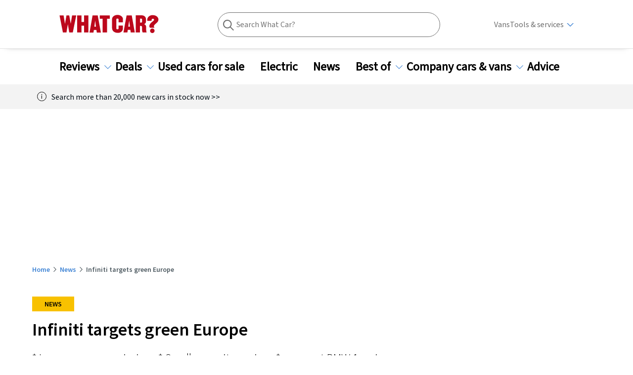

--- FILE ---
content_type: text/css; charset=UTF-8
request_url: https://www.whatcar.com/_next/static/css/883d1da30660dae8.css
body_size: 58521
content:
.SectionHeading_headerContainer__lu8eG{margin-bottom:25px;display:flex}@media screen and (min-width:992px){.SectionHeading_headerContainer__lu8eG{margin-bottom:30px;justify-content:space-between}}.SectionHeading_headingLink__HgoRk{display:flex;justify-content:space-between;align-items:center;font-family:Source Sans Pro,PT Sans,Calibri,Tahoma,Geneva,"sans-serif";font-weight:600}.SectionHeading_headingLink__HgoRk:hover .SectionHeading_headingLinkText__8p6qd{color:#29588f;text-decoration:underline}.SectionHeading_heading__7fDkd{margin:0;font-size:1.25rem;font-family:Source Sans Pro,PT Sans,Calibri,Tahoma,Geneva,"sans-serif";color:var(--black)}@media screen and (min-width:992px){.SectionHeading_heading__7fDkd{font-size:1.5rem}}.SectionHeading_headingLinkText__8p6qd{display:none}@media screen and (min-width:992px){.SectionHeading_headingLinkText__8p6qd{display:block;color:#3f84d5;font-family:Source Sans Pro,PT Sans,Calibri,Tahoma,Geneva,"sans-serif"}}.SectionHeading_headingArrow__qUjyK{fill:#3f84d5}.SectionHeading_textLinkContainer__bH_bI{display:flex;flex:auto}@media screen and (min-width:992px){.SectionHeading_textLinkContainer__bH_bI{flex:inherit}.SectionHeading_noClickOnDesktop__c_G7q{pointer-events:none}}.SectionHeading_headerAT__MYPln{display:flex;align-items:center;width:100%;justify-content:space-between}.CardImage_image__Q8ySf{width:100%}.CardImage_classCardImage__MaPxE{width:100%;position:relative;overflow:hidden}.CardImage_classCardImage__MaPxE img{width:100%}@media screen and (-ms-high-contrast:active),screen and (-ms-high-contrast:none){.CardImage_classCardImage__MaPxE img{min-height:0}}.CardImage_classCardImage__MaPxE.CardImage_extraLarge__kvg3d{width:360px;height:auto}.CardImage_classCardImage__MaPxE.CardImage_large__T5gS_{width:280px}.CardImage_classCardImage__MaPxE.CardImage_medium__haeCd{width:100%}.CardImage_classCardImage__MaPxE.CardImage_small__tLYAp{width:243px}.CardImage_classCardImage__MaPxE .CardImage_label__ajoKg{position:absolute;left:0}.CardImage_classCardImage__MaPxE.CardImage_noBottomLeft__6rRXU label{bottom:0;left:10px}.CardImage_classCardImage__MaPxE.CardImage_noTopLeft__BZM6H label{top:0;left:10px}.CardImage_classCardImage__MaPxE.CardImage_noTopNoLeft__BOw43 label{top:0}.CardImage_classCardImage__MaPxE.CardImage_topLeft__jCwSF label{top:10px;left:15px}.getTargetPriceLabelNew_svg__J5mXG{display:inline-block;margin:0 5px 0 0;width:21px!important;height:21px!important}.getTargetPriceLabelNew_svg__J5mXG svg{padding:0 0 0 2px;width:21px;height:21px;--circle:#000;--symbol:#fff}.getTargetPriceLabelNew_priceLabel__FnwQY:hover{color:#4fb3bf}.getTargetPriceLabelNew_priceLabel__FnwQY:hover svg{--circle:#4fb3bf}.getTargetPriceLabelNew_priceLabel__FnwQY{display:flex;align-items:center;cursor:pointer}@font-face{font-family:Clear Sans;src:url(https://s3-eu-west-1.amazonaws.com/automotive-fonts/clear-sans/ClearSans-Regular.woff2) format("woff2")}@font-face{font-family:Clear Sans Bold;src:url(https://s3-eu-west-1.amazonaws.com/automotive-fonts/clear-sans/ClearSans-Bold.woff2) format("woff2")}.classTagHtmlBold{font-weight:700}.classTagHtmlUnderline{text-decoration:underline}.classTagHtmlItalic{font-style:italic}.classCaption{color:#424242;font-size:.875rem;line-height:1.25rem;font-family:Clear Sans,Tahoma,Geneva,"sans-serif";display:block}.classImage,.classImage img{width:100%;height:100%;display:block}.classSpinner{height:100%;display:flex;align-items:center;justify-content:center}@media screen and (min-width:992px){.BestDeals_classSlot__VfEpi{margin-right:30px}}.BestDeals_card__TpJNp div[class*=CardPrice-classCardPrice-]{min-height:161px;display:flex;flex-direction:column;justify-content:flex-end}.BestDeals_seoCardSpinner__hmG_1{display:flex;justify-content:center;padding:20px 0}.BestDeals_seoCardLinks__dxLAl{display:none}.AlsoConsiderWrapper_articleAlsoConsider__84rnY{margin-bottom:40px}@media screen and (min-width:992px){.AlsoConsiderWrapper_articleAlsoConsider__84rnY{margin-bottom:80px}}.Divider_divider__ReOBi{border:none;background-color:#e0e0e0;height:1px;margin:0 0 20px}@media screen and (min-width:768px){.Divider_divider__ReOBi{margin-bottom:0}}.Divider_divider--red__djkfR{background-color:#d0021b}.Divider_divider--grey__iSsqk{background-color:#e0e0e0}.Divider_divider--darkGrey__trw5D{background-color:#757575}.Divider_divider--green__cV4af{background-color:#00838f}.Divider_divider--sm__E_3Sg{height:2px}.Divider_divider--xs__vtXuW{height:1px}.Divider_divider__vertical___ioK9{flex:1 1;width:1px}.Divider_divider__vertical--xs__33WZE{width:1px}.Divider_divider__vertical--sm__4k0qj{width:2px}.BlockQuote_block__quote__M00HH{font-family:Source Sans Pro,PT Sans,Calibri,Tahoma,Geneva,"sans-serif";margin:30px 30px 0 15px;padding-top:10px;font-weight:300;color:#424242;display:flex;flex-flow:column}@media screen and (min-width:768px){.BlockQuote_block__quote__M00HH{margin:40px 68px 0 24px;padding-top:20px}}.BlockQuote_block__quote__M00HH:before{font-family:Source Sans Pro,PT Sans,Calibri,Tahoma,Geneva,"sans-serif";font-size:90px;color:#424242;content:"“";margin-right:20px;width:15px;position:absolute;line-height:70px}.BlockQuote_block__quote__text__s6nmw{margin-left:45px;font-size:1.25rem;line-height:1.875rem;margin-top:0;margin-bottom:0}@media screen and (min-width:768px){.BlockQuote_block__quote__text__s6nmw{font-size:1.5rem;line-height:2.125rem}}.BlockQuote_block__quote__source__tBT0p{font-family:Source Sans Pro,PT Sans,Calibri,Tahoma,Geneva,"sans-serif";font-size:.875rem;line-height:1.25rem;margin-left:45px;display:flex;clear:both;margin-top:15px;margin-bottom:0}.BlockQuote_block__quote--left__zJ435,.BlockQuote_block__quote--right__QnBEs{float:none}@media screen and (min-width:768px){.BlockQuote_block__quote--left__zJ435,.BlockQuote_block__quote--right__QnBEs{width:50%;margin:58px 0 28px}.BlockQuote_block__quote--left__zJ435+span,.BlockQuote_block__quote--right__QnBEs+span{display:inline-block;width:50%;margin-top:58px}.BlockQuote_block__quote--left__zJ435{float:left;padding-right:40px}.BlockQuote_block__quote--right__QnBEs{float:right;padding-left:40px}}.Video_container__KoGnv{display:flex;justify-content:center;align-items:center;width:100%}.Video_container__KoGnv.Video_responsiveVideo__F8NPt{position:relative;padding:25px 0 56.25%;height:0}.Video_container__KoGnv.Video_responsiveVideo__F8NPt iframe{position:absolute;top:0;left:0;width:100%;height:100%}.DataDisplayWidget_container__fvNxG{width:100%;padding:15px 0}.CopyTextPartner_classIframe__0jy_9 p{margin:0}.BodyText_body__text__image__UHMDd,.BodyText_body__text__video__HWAID{margin:25px 0 0}.BodyText_body__text__caption__86_YT{margin-top:10px}.BodyText_body__text__zOu4T ol,.BodyText_body__text__zOu4T ul{list-style-type:none;font-family:Source Sans Pro,PT Sans,Calibri,Tahoma,Geneva,"sans-serif";font-size:1rem;line-height:.9375rem;padding:0;margin:0}.BodyText_body__text__zOu4T ol li,.BodyText_body__text__zOu4T ul li{display:flex;align-items:center;margin-bottom:8px;margin-top:8px}.BodyText_body__text__zOu4T ol li:before,.BodyText_body__text__zOu4T ul li:before{content:"";display:flex;justify-content:center;align-items:center}.BodyText_body__text__zOu4T ol li strong,.BodyText_body__text__zOu4T ul li strong{font-family:Source Sans Pro,PT Sans,Calibri,Tahoma,Geneva,"sans-serif"}.BodyText_body__text__zOu4T ol li a,.BodyText_body__text__zOu4T ul li a{text-decoration:none;color:#263238}.BodyText_body__text__zOu4T ol li a,.BodyText_body__text__zOu4T ol li p,.BodyText_body__text__zOu4T ul li a,.BodyText_body__text__zOu4T ul li p{margin:0 5px}.BodyText_body__text__zOu4T ul li:before{background-image:url("data:image/svg+xml;charset=utf8,%3C?xml version='1.0' encoding='UTF-8'?%3E%3Csvg viewBox='0 0 24 24' version='1.1' xmlns='http://www.w3.org/2000/svg' xmlns:xlink='http://www.w3.org/1999/xlink'%3E%3C!-- Generator: Sketch 47 (45396) - http://www.bohemiancoding.com/sketch --%3E%3Ctitle%3Eicons/system/basic/arrow-down/black%3C/title%3E%3Cdesc%3ECreated with Sketch.%3C/desc%3E%3Cdefs%3E%3C/defs%3E%3Cg id='Symbols' stroke='none' stroke-width='1' fill='none' fill-rule='evenodd'%3E%3Cg id='icons/system/basic/arrow-down/black'%3E%3Crect id='Container' x='-4.54747351e-13' y='0' width='24' height='24'%3E%3C/rect%3E%3Cpath d='M17.6505969,12 L6,1.0658141e-14 L17.6505969,12 L6,24 L17.6505969,12 Z M17.6505969,12 L18,12.3598817 L17.6505969,12 L18,11.6401183 L17.6505969,12 Z' id='Combined-Shape' stroke='%23263238' stroke-width='2' stroke-linecap='square' transform='translate(12.000000, 12.000000) scale(-1, -1) rotate(-90.000000) translate(-12.000000, -12.000000) '%3E%3C/path%3E%3C/g%3E%3C/g%3E%3C/svg%3E");transform:rotate(-90deg);background-position:50%;width:14px;height:14px;margin-right:5px}.BodyText_body__text__zOu4T ul li a{border-radius:3px;padding:5px 10px}.BodyText_body__text__zOu4T ol{counter-reset:item}.BodyText_body__text__zOu4T ol li{counter-increment:item;color:#757575;margin-top:15px;margin-bottom:15px}.BodyText_body__text__zOu4T ol li a{color:#757575}.BodyText_body__text__zOu4T ol li:before{margin-right:13px;content:counter(item);border:1.5px solid #757575;color:#757575;border-radius:100%;width:32px;height:32px}.Date_date__Y76GL{font-family:Source Sans Pro,PT Sans,Calibri,Tahoma,Geneva,"sans-serif";font-size:.875rem;line-height:1.25rem;font-weight:400;border-left:1px solid #e0e0e0;padding-left:10px}@media screen and (min-width:768px){.Date_date__Y76GL{font-size:.75rem;border-bottom:1px solid var(--medium-light-grey);border-left:none;padding-left:0}}.Date_date--published__NRolW{color:var(--dark-grey);font-size:.875rem}.Date_date--updated__TtjI_{color:var(--medium-dark-grey)}@media screen and (min-width:768px){.Date_date-published-wrapper__YKSLQ{width:160px;margin-top:10px;margin-bottom:10px}}.Date_posted-text__MNEab{display:flex;flex-direction:column;color:var(--medium-dark-grey)}@media screen and (min-width:768px){.Date_posted-text__MNEab{display:flex;flex-direction:column;font-size:.75rem;color:var(--medium-dark-grey)}}.AuthorCard_authorCard__WOnyB{display:flex;justify-content:flex-start;align-items:center;font-family:Source Sans Pro,PT Sans,Calibri,Tahoma,Geneva,"sans-serif";font-size:1rem;line-height:1.25rem}.AuthorCard_authorCard__WOnyB .AuthorCard_authorWrapper___ne2i{display:flex;flex-direction:row;align-items:center}.AuthorCard_authorCard__WOnyB .AuthorCard_authorCardSmall__0dqwX{color:#9e9e9e;font-size:.75rem;line-height:.875rem}.AuthorCard_authorCard__WOnyB .AuthorCard_authorCardName__cDVt2{font-weight:400;color:#373737;line-height:normal}@media screen and (min-width:992px){.AuthorCard_authorCard__WOnyB .AuthorCard_authorCardName__cDVt2{font-size:1rem;width:50%}}.AuthorCard_authorCard__WOnyB .AuthorCard_authorCardMedium__ZdtyW{font-weight:400;text-decoration:none;color:#000a12;font-size:.875rem}.AuthorCard_authorCard__WOnyB img{margin-right:15px;-o-object-fit:cover;object-fit:cover;min-width:48px;min-height:48px;border-radius:50%;height:40px;width:40px}@media screen and (min-width:768px){.AuthorCard_authorCard__WOnyB img{margin-right:5px;height:48px;width:48px}}.ArticleAuthorDate_container__zq8pS{padding:20px 0;display:flex;flex-direction:row;justify-content:space-between;align-items:center;border-bottom:1px solid #e0e0e0}@media screen and (min-width:992px){.ArticleAuthorDate_container__zq8pS{border:none;display:block}}.ArticleAuthorDate_date__KZGZP{line-height:1.25rem}@media screen and (min-width:992px){.ArticleAuthorDate_date__KZGZP{font-size:.75rem}}.Sidebar_sideBarContainer__1uGQM,.Sidebar_sideBarContainer__1uGQM .Sidebar_sideBar__RZKLs{height:100%}.ArticleCard_article__card__Suds4{padding:0;margin-bottom:30px}@media screen and (min-width:992px){.ArticleCard_article__card__Suds4{flex:1 1}}.ArticleCard_article__card__Suds4:first-child{padding-left:10px}.ArticleCard_article__card__Suds4:last-child{padding-right:10px}.ArticleCard_article__card__link__gYR8f{font-family:Source Sans Pro,PT Sans,Calibri,Tahoma,Geneva,"sans-serif";font-weight:600;color:var(--black);font-size:1.5rem}.ArticleCard_article__card__detail__0UMid{display:inline-block}.ArticleCard_article__card__title__hJ4Kx{font-size:1.25rem;color:var(--black)}.ArticleCard_article__card__image__wrapper__dLStc{position:relative}.ArticleCard_article__card__image__label__BJ0vj{position:absolute;top:0;left:0;color:var(--black);background:#f8c100;font-size:.875rem;text-transform:uppercase;padding:10px 20px}.ArticleCard_article__card__image__ifVl6{border-top-right-radius:10px;display:block;margin:20px 0;height:250px}.ArticleCard_article__card__paragraphy__c1oGk{color:#9e9e9e;font-size:1rem;line-height:24px}@media screen and (min-width:992px){.ArticleCard_article__card__Suds4:nth-child(2){margin-left:20px;margin-right:20px}}.HowWeTest_how_we_test__ixR5m{margin-bottom:52px}.HowWeTest_how_we_test__ixR5m h2{text-align:center;font-family:Source Sans Pro,PT Sans,Calibri,Tahoma,Geneva,"sans-serif";margin-bottom:24px}.HowWeTest_how_we_test__ixR5m a{color:var(--primary)}.HowWeTest_how_we_test__ixR5m div[class*=FAQs_FAQContainer]{margin:35px 0}.HowWeTest_test__para__5i62b p{font-size:1.1875rem;font-family:Source Sans Pro,PT Sans,Calibri,Tahoma,Geneva,"sans-serif"}.NewsWidget_container__yr4tg .NewsWidget_link__FUo8G{font-family:Source Sans Pro,PT Sans,Calibri,Tahoma,Geneva,"sans-serif";font-weight:600;color:var(--black);font-size:1.5rem;display:flex;margin-bottom:20px}.NewsWidget_container__yr4tg .NewsWidget_linkArrow__Hfet9{margin-left:5px}.NewsWidget_articleContainer__lc_M4{color:var(--black);width:100%;overflow:hidden;display:inline-flex;margin-bottom:20px}@media screen and (min-width:768px){.NewsWidget_articleContainer__lc_M4{margin-bottom:30px}}.NewsWidget_articleContainer__lc_M4 .NewsWidget_cardImage__PcHLk{height:auto;max-width:140px;text-align:center;margin:0 10px 0 auto;position:relative;overflow:hidden;width:263px}@media screen and (min-width:768px){.NewsWidget_articleContainer__lc_M4 .NewsWidget_cardImage__PcHLk{max-width:160px}}.NewsWidget_articleContainer__lc_M4 .NewsWidget_cardImage__PcHLk img{border-radius:0 8px 0 0;min-height:unset}@media screen and (-ms-high-contrast:active),screen and (-ms-high-contrast:none){.NewsWidget_articleContainer__lc_M4 .NewsWidget_cardImage__PcHLk img{min-height:0}}.NewsWidget_articleContainer__lc_M4 .NewsWidget_cardImage__PcHLk div>div{position:absolute;top:0;left:0;width:unset}.NewsWidget_articleContainer__lc_M4 .NewsWidget_copy__untw_{display:block;text-align:left;width:100%}@media screen and (min-width:768px){.NewsWidget_articleContainer__lc_M4 .NewsWidget_copy__untw_{margin-left:10px}}.NewsWidget_articleContainer__lc_M4 .NewsWidget_copy__untw_ .NewsWidget_title__B3mV6{margin:5px auto 0;font-family:Source Sans Pro,PT Sans,Calibri,Tahoma,Geneva,"sans-serif";font-weight:600;font-size:1rem;line-height:1.25rem}@media screen and (min-width:768px){.NewsWidget_articleContainer__lc_M4 .NewsWidget_copy__untw_ .NewsWidget_title__B3mV6{max-width:none;font-family:Source Sans Pro,PT Sans,Calibri,Tahoma,Geneva,"sans-serif";font-weight:600;font-size:1.25rem;line-height:1.75rem}}.ArticleTemplate_standFirst__KaQMO{margin-top:45px}.ArticleTemplate_classArticle__nwrsK [class^=Breadcrumbs-breadcrumbs]{margin:10px 0 15px}@media screen and (min-width:768px){.ArticleTemplate_classArticle__nwrsK [class^=Breadcrumbs-breadcrumbs]{margin:0 0 30px}}.ArticleTemplate_classArticle__nwrsK [class*=copy__text]{margin:20px 0 0}.ArticleTemplate_classArticle__nwrsK [class*=copy__text] a{color:#3f84d5;border-radius:4px;font-family:Source Sans Pro,PT Sans,Calibri,Tahoma,Geneva,"sans-serif";text-decoration:underline}.ArticleTemplate_classArticle__nwrsK [class*=copy__text] a:hover{font-weight:400;color:#29588f}@media screen and (min-width:768px){.ArticleTemplate_masthead__oY950{min-height:300px}}.FragmentTagLinks_tagsContainer__0QF85{margin:40px 0}.FragmentTagLinks_tagLink__PRO_z{color:#757575;padding:10px;border:1px solid #757575;border-radius:5px;margin:0 10px 10px 0;transition:.3s;display:inline-block}@media screen and (min-width:992px){.FragmentTagLinks_tagLink__PRO_z{padding:8px}}.FragmentTagLinks_tagLink__PRO_z:hover{color:#9e9e9e;border-color:#9e9e9e}.ArticleHero_heroImage__TJXrk{margin:20px auto 0;height:auto}.ArticleHero_heroVideo__GRAOR{width:calc(100% + 40px);margin:0 -20px 20px}@media screen and (min-width:768px){.ArticleHero_heroVideo__GRAOR{width:100%;margin:0 0 20px}}.AwardWinnersContentMultiple_arrowRight___qKVF{border:solid var(--black);border-width:0 2px 2px 0;display:inline-block;padding:3px;transform:rotate(-45deg);height:0;margin-left:7px;margin-top:3px}.AwardWinnersContentMultiple_otherAwardWinners__rQffR{display:flex;flex-direction:column;font-family:Source Sans Pro,PT Sans,Calibri,Tahoma,Geneva,"sans-serif"}@media screen and (min-width:480px){.AwardWinnersContentMultiple_otherAwardWinners__rQffR{flex-direction:row}}.AwardWinnersContentMultiple_otherWinner__gEeLh{border-left:1px solid #e0e0e0;border-right:1px solid #e0e0e0;border-bottom:1px solid #e0e0e0;padding:20px;flex-grow:1}@media screen and (min-width:480px){.AwardWinnersContentMultiple_otherWinner__gEeLh{padding:22px 25px 25px}}.AwardWinnersContentMultiple_otherWinner__gEeLh:first-child{border-radius:0}@media screen and (min-width:480px){.AwardWinnersContentMultiple_otherWinner__gEeLh:first-child{border-radius:0 0 0 5px}}.AwardWinnersContentMultiple_otherWinner__gEeLh:last-child,.AwardWinnersContentMultiple_otherWinner__gEeLh:nth-child(2){border-radius:0 0 5px 5px}@media screen and (min-width:480px){.AwardWinnersContentMultiple_otherWinner__gEeLh:nth-child(2){border-left:none;border-radius:0 0 5px}}.AwardWinnersContentMultiple_otherCategory__fLkPG{color:#6d6d6d;font-size:14px;line-height:1.5rem}.AwardWinnersContentMultiple_otherPriceRange__UWYER{color:var(--black);font-size:18px;font-family:Source Sans Pro,PT Sans,Calibri,Tahoma,Geneva,"sans-serif";font-weight:600;line-height:1.75rem}@media screen and (min-width:480px){.AwardWinnersContentMultiple_otherPriceRange__UWYER{font-size:20px}}.AwardWinnersContentMultiple_otherWinnerName__QkQY6{font-size:20px;font-family:Source Sans Pro,PT Sans,Calibri,Tahoma,Geneva,"sans-serif";line-height:1.5rem;margin-bottom:15px;color:var(--default-awards)}@media screen and (min-width:480px){.AwardWinnersContentMultiple_otherWinnerName__QkQY6{font-size:24px;margin-top:3px}}.AwardWinnersContentMultiple_footer__di_P2{display:flex}.AwardWinnersContentMultiple_otherWinnerImage__eHZBW{flex-grow:1;max-width:83px;margin-right:10px}@media screen and (min-width:768px){.AwardWinnersContentMultiple_otherWinnerImage__eHZBW{max-width:142px}}.AwardWinnersContentMultiple_otherWinnerButton__rKmsx{flex-grow:1;display:flex;justify-content:flex-end;align-items:flex-end}.AwardWinnersContentMultiple_otherWinnerButton__rKmsx .AwardWinnersContentMultiple_button__8_jQZ{display:flex;font-weight:600;border:1px solid #e0e0e0;padding:6px 10px;white-space:nowrap;align-items:center;background-color:var(--white);color:var(--default-awards)}.AwardWinnersContentMultiple_otherWinnerButton__rKmsx .AwardWinnersContentMultiple_button__8_jQZ .AwardWinnersContentMultiple_arrowRight___qKVF{border-color:var(--default-awards)}.AwardWinnersContentMultiple_otherWinnerButton__rKmsx .AwardWinnersContentMultiple_button__8_jQZ:hover{background-color:var(--default-awards);color:var(--white)}.AwardWinnersContentMultiple_otherWinnerButton__rKmsx .AwardWinnersContentMultiple_button__8_jQZ:hover .AwardWinnersContentMultiple_arrowRight___qKVF{border-color:var(--white)}.AwardWinnersContentMultiple_whiteText__6UE42{color:var(--white)}.AwardWinnersContentMultiple_vanAwards__soiTy .AwardWinnersContentMultiple_arrowRight___qKVF{border-color:var(--van-awards)}.AwardWinnersContentMultiple_vanAwards__soiTy .AwardWinnersContentMultiple_otherWinnerName__QkQY6{color:var(--van-awards)}.AwardWinnersContentMultiple_vanAwards__soiTy .AwardWinnersContentMultiple_otherWinnerButton__rKmsx .AwardWinnersContentMultiple_button__8_jQZ{background-color:var(--white);color:var(--van-awards)}.AwardWinnersContentMultiple_vanAwards__soiTy .AwardWinnersContentMultiple_otherWinnerButton__rKmsx .AwardWinnersContentMultiple_button__8_jQZ .AwardWinnersContentMultiple_arrowRight___qKVF{border-color:var(--van-awards)}.AwardWinnersContentMultiple_vanAwards__soiTy .AwardWinnersContentMultiple_otherWinnerButton__rKmsx .AwardWinnersContentMultiple_button__8_jQZ:hover{background-color:var(--van-awards);color:var(--white)}.AwardWinnersContentMultiple_vanAwards__soiTy .AwardWinnersContentMultiple_otherWinnerButton__rKmsx .AwardWinnersContentMultiple_button__8_jQZ:hover .AwardWinnersContentMultiple_arrowRight___qKVF{border-color:var(--white)}.AwardWinnersContentMultiple_usedCarAwards__3M_6I .AwardWinnersContentMultiple_arrowRight___qKVF{border-color:var(--used-car-awards)}.AwardWinnersContentMultiple_usedCarAwards__3M_6I .AwardWinnersContentMultiple_otherWinnerName__QkQY6{color:var(--used-car-awards)}.AwardWinnersContentMultiple_usedCarAwards__3M_6I .AwardWinnersContentMultiple_otherWinnerButton__rKmsx .AwardWinnersContentMultiple_button__8_jQZ{background-color:var(--white);color:var(--used-car-awards)}.AwardWinnersContentMultiple_usedCarAwards__3M_6I .AwardWinnersContentMultiple_otherWinnerButton__rKmsx .AwardWinnersContentMultiple_button__8_jQZ .AwardWinnersContentMultiple_arrowRight___qKVF{border-color:var(--used-car-awards)}.AwardWinnersContentMultiple_usedCarAwards__3M_6I .AwardWinnersContentMultiple_otherWinnerButton__rKmsx .AwardWinnersContentMultiple_button__8_jQZ:hover{background-color:var(--used-car-awards);color:var(--white)}.AwardWinnersContentMultiple_usedCarAwards__3M_6I .AwardWinnersContentMultiple_otherWinnerButton__rKmsx .AwardWinnersContentMultiple_button__8_jQZ:hover .AwardWinnersContentMultiple_arrowRight___qKVF{border-color:var(--white)}.AwardWinnersContentMultiple_newCarAwards__SO_6j .AwardWinnersContentMultiple_arrowRight___qKVF{border-color:var(--new-car-awards)}.AwardWinnersContentMultiple_newCarAwards__SO_6j .AwardWinnersContentMultiple_otherWinnerName__QkQY6{color:var(--new-car-awards)}.AwardWinnersContentMultiple_newCarAwards__SO_6j .AwardWinnersContentMultiple_otherWinnerButton__rKmsx .AwardWinnersContentMultiple_button__8_jQZ{background-color:var(--white);color:var(--new-car-awards)}.AwardWinnersContentMultiple_newCarAwards__SO_6j .AwardWinnersContentMultiple_otherWinnerButton__rKmsx .AwardWinnersContentMultiple_button__8_jQZ .AwardWinnersContentMultiple_arrowRight___qKVF{border-color:var(--new-car-awards)}.AwardWinnersContentMultiple_newCarAwards__SO_6j .AwardWinnersContentMultiple_otherWinnerButton__rKmsx .AwardWinnersContentMultiple_button__8_jQZ:hover{background-color:var(--new-car-awards);color:var(--white)}.AwardWinnersContentMultiple_newCarAwards__SO_6j .AwardWinnersContentMultiple_otherWinnerButton__rKmsx .AwardWinnersContentMultiple_button__8_jQZ:hover .AwardWinnersContentMultiple_arrowRight___qKVF{border-color:var(--white)}.AwardWinnersContentMultiple_electricCarAwards__lrjJX .AwardWinnersContentMultiple_arrowRight___qKVF{border-color:var(--electric-car-awards)}.AwardWinnersContentMultiple_electricCarAwards__lrjJX .AwardWinnersContentMultiple_otherWinnerName__QkQY6{color:var(--electric-car-awards)}.AwardWinnersContentMultiple_electricCarAwards__lrjJX .AwardWinnersContentMultiple_otherWinnerButton__rKmsx .AwardWinnersContentMultiple_button__8_jQZ{background-color:var(--white);color:var(--electric-car-awards)}.AwardWinnersContentMultiple_electricCarAwards__lrjJX .AwardWinnersContentMultiple_otherWinnerButton__rKmsx .AwardWinnersContentMultiple_button__8_jQZ .AwardWinnersContentMultiple_arrowRight___qKVF{border-color:var(--electric-car-awards)}.AwardWinnersContentMultiple_electricCarAwards__lrjJX .AwardWinnersContentMultiple_otherWinnerButton__rKmsx .AwardWinnersContentMultiple_button__8_jQZ:hover{background-color:var(--electric-car-awards);color:var(--white)}.AwardWinnersContentMultiple_electricCarAwards__lrjJX .AwardWinnersContentMultiple_otherWinnerButton__rKmsx .AwardWinnersContentMultiple_button__8_jQZ:hover .AwardWinnersContentMultiple_arrowRight___qKVF{border-color:var(--white)}.AwardWinnersContentSingle_arrowRight__2_ve7{border:solid var(--black);border-width:0 2px 2px 0;display:inline-block;padding:3px;transform:rotate(-45deg);height:0;margin-left:7px;margin-top:3px}.AwardWinnersContentSingle_otherAwardWinners__h5DXw{display:flex;flex-direction:column;font-family:Source Sans Pro,PT Sans,Calibri,Tahoma,Geneva,"sans-serif"}@media screen and (min-width:480px){.AwardWinnersContentSingle_otherAwardWinners__h5DXw{flex-direction:row}}.AwardWinnersContentSingle_otherWinner__Teles{border-left:1px solid #e0e0e0;border-right:1px solid #e0e0e0;border-bottom:1px solid #e0e0e0;padding:20px;flex-grow:1}@media screen and (min-width:480px){.AwardWinnersContentSingle_otherWinner__Teles{padding:22px 25px 25px}}.AwardWinnersContentSingle_otherWinner__Teles:first-child{border-radius:0}@media screen and (min-width:480px){.AwardWinnersContentSingle_otherWinner__Teles:first-child{border-radius:0 0 0 5px}}.AwardWinnersContentSingle_otherWinner__Teles:last-child,.AwardWinnersContentSingle_otherWinner__Teles:nth-child(2){border-radius:0 0 5px 5px}@media screen and (min-width:480px){.AwardWinnersContentSingle_otherWinner__Teles:nth-child(2){border-left:none;border-radius:0 0 5px}}.AwardWinnersContentSingle_otherCategory__HzWO2{color:#6d6d6d;font-size:14px;line-height:1.5rem}.AwardWinnersContentSingle_otherPriceRange__qrM4W{color:var(--black);font-size:18px;font-family:Source Sans Pro,PT Sans,Calibri,Tahoma,Geneva,"sans-serif";font-weight:600;line-height:1.75rem}@media screen and (min-width:480px){.AwardWinnersContentSingle_otherPriceRange__qrM4W{font-size:20px}}.AwardWinnersContentSingle_otherWinnerName__ylPw4{font-size:20px;font-family:Source Sans Pro,PT Sans,Calibri,Tahoma,Geneva,"sans-serif";line-height:1.5rem;margin-bottom:15px;color:var(--default-awards)}@media screen and (min-width:480px){.AwardWinnersContentSingle_otherWinnerName__ylPw4{font-size:24px;margin-top:3px}}.AwardWinnersContentSingle_footer__mqSnA{display:flex}.AwardWinnersContentSingle_otherWinnerImage__Jm82y{flex-grow:1;max-width:83px;margin-right:10px}@media screen and (min-width:768px){.AwardWinnersContentSingle_otherWinnerImage__Jm82y{max-width:142px}}.AwardWinnersContentSingle_otherWinnerButton__qvPYA{flex-grow:1;display:flex;justify-content:flex-end;align-items:flex-end}.AwardWinnersContentSingle_otherWinnerButton__qvPYA .AwardWinnersContentSingle_button__Ojhnq{display:flex;font-weight:600;border:1px solid #e0e0e0;padding:6px 10px;white-space:nowrap;align-items:center}.AwardWinnersContentSingle_whiteText__G_Vqg{color:var(--white)}.AwardWinnersContentSingle_runnerUp__sWAsg .AwardWinnersContentSingle_singleAwardWrapper__VEt6o{background-color:var(--default-awards);border-color:var(--default-awards)}.AwardWinnersContentSingle_runnerUp__sWAsg .AwardWinnersContentSingle_button__Ojhnq{background-color:var(--white);color:var(--default-awards)}.AwardWinnersContentSingle_runnerUp__sWAsg .AwardWinnersContentSingle_button__Ojhnq .AwardWinnersContentSingle_arrowRight__2_ve7{border-color:var(--default-awards)}.AwardWinnersContentSingle_runnerUp__sWAsg .AwardWinnersContentSingle_button__Ojhnq:hover{background-color:var(--default-awards);color:var(--white)}.AwardWinnersContentSingle_runnerUp__sWAsg .AwardWinnersContentSingle_button__Ojhnq:hover .AwardWinnersContentSingle_arrowRight__2_ve7{border-color:var(--white)}.AwardWinnersContentSingle_runnerUp__sWAsg .AwardWinnersContentSingle_singleAward__57VXf .AwardWinnersContentSingle_image__KNzrg{order:2;width:50%}@media screen and (min-width:768px){.AwardWinnersContentSingle_runnerUp__sWAsg .AwardWinnersContentSingle_singleAward__57VXf .AwardWinnersContentSingle_image__KNzrg{order:0;width:auto}}.AwardWinnersContentSingle_runnerUp__sWAsg .AwardWinnersContentSingle_singleAward__57VXf .AwardWinnersContentSingle_otherCategory__HzWO2,.AwardWinnersContentSingle_runnerUp__sWAsg .AwardWinnersContentSingle_singleAward__57VXf .AwardWinnersContentSingle_otherPriceRange__qrM4W,.AwardWinnersContentSingle_runnerUp__sWAsg .AwardWinnersContentSingle_singleAward__57VXf .AwardWinnersContentSingle_otherWinnerName__ylPw4{color:var(--white)}.AwardWinnersContentSingle_runnerUp__sWAsg .AwardWinnersContentSingle_singleAward__57VXf .AwardWinnersContentSingle_otherWinnerButton__qvPYA{order:3;margin-top:-31px}@media screen and (min-width:768px){.AwardWinnersContentSingle_runnerUp__sWAsg .AwardWinnersContentSingle_singleAward__57VXf .AwardWinnersContentSingle_otherWinnerButton__qvPYA{order:0;margin-top:0}}.AwardWinnersContentSingle_singleAwardWrapper__VEt6o:first-child{border-radius:0 0 5px 5px;padding-top:15px}@media screen and (min-width:768px){.AwardWinnersContentSingle_singleAwardWrapper__VEt6o:first-child{padding-top:25px}}.AwardWinnersContentSingle_singleAwardWrapper__VEt6o:first-child .AwardWinnersContentSingle_singleAward__57VXf{display:flex;flex-direction:column;flex-grow:1}@media screen and (min-width:768px){.AwardWinnersContentSingle_singleAwardWrapper__VEt6o:first-child .AwardWinnersContentSingle_singleAward__57VXf{flex-direction:row}}.AwardWinnersContentSingle_singleAwardWrapper__VEt6o:first-child .AwardWinnersContentSingle_singleAward__57VXf .AwardWinnersContentSingle_otherWinnerButton__qvPYA{align-items:center}.AwardWinnersContentSingle_singleAwardWrapper__VEt6o:first-child .AwardWinnersContentSingle_singleAward__57VXf .AwardWinnersContentSingle_otherCategory__HzWO2{margin-top:5px}.AwardWinnersContentSingle_singleAwardWrapper__VEt6o:first-child .AwardWinnersContentSingle_singleAward__57VXf .AwardWinnersContentSingle_otherWinnerImage__Jm82y{margin-right:30px}.AwardWinnersContentSingle_vanAwards__qB46M .AwardWinnersContentSingle_arrowRight__2_ve7{border-color:var(--van-awards)}.AwardWinnersContentSingle_vanAwards__qB46M .AwardWinnersContentSingle_otherWinnerName__ylPw4{color:var(--van-awards)}.AwardWinnersContentSingle_vanAwards__qB46M .AwardWinnersContentSingle_otherWinnerButton__qvPYA .AwardWinnersContentSingle_button__Ojhnq{background-color:var(--white);color:var(--van-awards)}.AwardWinnersContentSingle_vanAwards__qB46M .AwardWinnersContentSingle_otherWinnerButton__qvPYA .AwardWinnersContentSingle_button__Ojhnq:hover{background-color:var(--van-awards);color:var(--white)}.AwardWinnersContentSingle_vanAwards__qB46M .AwardWinnersContentSingle_otherWinnerButton__qvPYA .AwardWinnersContentSingle_button__Ojhnq:hover .AwardWinnersContentSingle_arrowRight__2_ve7{border-color:var(--white)}.AwardWinnersContentSingle_vanAwards__qB46M .AwardWinnersContentSingle_runnerUp__sWAsg{background-color:var(--van-awards);border-color:var(--van-awards)}.AwardWinnersContentSingle_vanAwards__qB46M .AwardWinnersContentSingle_runnerUp__sWAsg .AwardWinnersContentSingle_otherWinnerName__ylPw4{color:var(--white)}.AwardWinnersContentSingle_vanAwards__qB46M .AwardWinnersContentSingle_runnerUp__sWAsg .AwardWinnersContentSingle_arrowRight__2_ve7{border-color:var(--van-awards)}.AwardWinnersContentSingle_usedCarAwards__a6qli .AwardWinnersContentSingle_arrowRight__2_ve7{border-color:var(--used-car-awards)}.AwardWinnersContentSingle_usedCarAwards__a6qli .AwardWinnersContentSingle_otherWinnerName__ylPw4{color:var(--used-car-awards)}.AwardWinnersContentSingle_usedCarAwards__a6qli .AwardWinnersContentSingle_otherWinnerButton__qvPYA .AwardWinnersContentSingle_button__Ojhnq{background-color:var(--white);color:var(--used-car-awards)}.AwardWinnersContentSingle_usedCarAwards__a6qli .AwardWinnersContentSingle_otherWinnerButton__qvPYA .AwardWinnersContentSingle_button__Ojhnq:hover{background-color:var(--used-car-awards);color:var(--white)}.AwardWinnersContentSingle_usedCarAwards__a6qli .AwardWinnersContentSingle_otherWinnerButton__qvPYA .AwardWinnersContentSingle_button__Ojhnq:hover .AwardWinnersContentSingle_arrowRight__2_ve7{border-color:var(--white)}.AwardWinnersContentSingle_usedCarAwards__a6qli .AwardWinnersContentSingle_runnerUp__sWAsg{background-color:var(--used-car-awards);border-color:var(--used-car-awards)}.AwardWinnersContentSingle_usedCarAwards__a6qli .AwardWinnersContentSingle_runnerUp__sWAsg .AwardWinnersContentSingle_otherWinnerName__ylPw4{color:var(--white)}.AwardWinnersContentSingle_usedCarAwards__a6qli .AwardWinnersContentSingle_runnerUp__sWAsg .AwardWinnersContentSingle_arrowRight__2_ve7{border-color:var(--used-car-awards)}.AwardWinnersContentSingle_newCarAwards__9Devr .AwardWinnersContentSingle_arrowRight__2_ve7{border-color:var(--new-car-awards)}.AwardWinnersContentSingle_newCarAwards__9Devr .AwardWinnersContentSingle_otherWinnerName__ylPw4{color:var(--new-car-awards)}.AwardWinnersContentSingle_newCarAwards__9Devr .AwardWinnersContentSingle_otherWinnerButton__qvPYA .AwardWinnersContentSingle_button__Ojhnq{background-color:var(--white);color:var(--new-car-awards)}.AwardWinnersContentSingle_newCarAwards__9Devr .AwardWinnersContentSingle_otherWinnerButton__qvPYA .AwardWinnersContentSingle_button__Ojhnq:hover{background-color:var(--new-car-awards);color:var(--white)}.AwardWinnersContentSingle_newCarAwards__9Devr .AwardWinnersContentSingle_otherWinnerButton__qvPYA .AwardWinnersContentSingle_button__Ojhnq:hover .AwardWinnersContentSingle_arrowRight__2_ve7{border-color:var(--white)}.AwardWinnersContentSingle_newCarAwards__9Devr .AwardWinnersContentSingle_runnerUp__sWAsg{background-color:var(--new-car-awards);border-color:var(--new-car-awards)}.AwardWinnersContentSingle_newCarAwards__9Devr .AwardWinnersContentSingle_runnerUp__sWAsg .AwardWinnersContentSingle_otherWinnerName__ylPw4{color:var(--white)}.AwardWinnersContentSingle_newCarAwards__9Devr .AwardWinnersContentSingle_runnerUp__sWAsg .AwardWinnersContentSingle_arrowRight__2_ve7{border-color:var(--new-car-awards)}.AwardWinnersContentSingle_electricCarAwards__0tn9w .AwardWinnersContentSingle_arrowRight__2_ve7{border-color:var(--electric-car-awards)}.AwardWinnersContentSingle_electricCarAwards__0tn9w .AwardWinnersContentSingle_otherWinnerName__ylPw4{color:var(--electric-car-awards)}.AwardWinnersContentSingle_electricCarAwards__0tn9w .AwardWinnersContentSingle_otherWinnerButton__qvPYA .AwardWinnersContentSingle_button__Ojhnq{background-color:var(--white);color:var(--electric-car-awards)}.AwardWinnersContentSingle_electricCarAwards__0tn9w .AwardWinnersContentSingle_otherWinnerButton__qvPYA .AwardWinnersContentSingle_button__Ojhnq:hover{background-color:var(--electric-car-awards);color:var(--white)}.AwardWinnersContentSingle_electricCarAwards__0tn9w .AwardWinnersContentSingle_otherWinnerButton__qvPYA .AwardWinnersContentSingle_button__Ojhnq:hover .AwardWinnersContentSingle_arrowRight__2_ve7{border-color:var(--white)}.AwardWinnersContentSingle_electricCarAwards__0tn9w .AwardWinnersContentSingle_runnerUp__sWAsg{background-color:var(--electric-car-awards);border-color:var(--electric-car-awards)}.AwardWinnersContentSingle_electricCarAwards__0tn9w .AwardWinnersContentSingle_runnerUp__sWAsg .AwardWinnersContentSingle_otherWinnerName__ylPw4{color:var(--white)}.AwardWinnersContentSingle_electricCarAwards__0tn9w .AwardWinnersContentSingle_runnerUp__sWAsg .AwardWinnersContentSingle_arrowRight__2_ve7{border-color:var(--electric-car-awards)}.ArticleAwardsHero_wrapper__CSMws{position:relative;margin:20px auto}.ArticleAwardsHero_wrapper__CSMws~hr{display:none}.ArticleAwardsHero_arrowRight__T95S3{border:solid var(--default-awards);border-width:0 2px 2px 0;display:inline-block;padding:3px;transform:rotate(-45deg);height:0;margin-left:7px;margin-top:3px}.ArticleAwardsHero_awardWinner__wC3GD{border-radius:5px 5px 0 0;background-color:var(--default-awards);color:var(--white);padding:20px 20px 10px}@media screen and (min-width:768px){.ArticleAwardsHero_awardWinner__wC3GD{padding:23px 30px 20px}}.ArticleAwardsHero_runnerUp__vrLy0 .ArticleAwardsHero_awardWinner__wC3GD{background-color:var(--light-grey);color:var(--black)}.ArticleAwardsHero_sponsorLogo__mjQKx{position:absolute;top:0;right:0;z-index:2}@media screen and (min-width:768px){.ArticleAwardsHero_sponsorLogo__mjQKx{top:20px;right:20px}}.ArticleAwardsHero_sponsorLogoWrapper__Z_94L{position:relative;display:flex;margin-top:20px}@media screen and (min-width:768px){.ArticleAwardsHero_sponsorLogoWrapper__Z_94L{margin-top:0;position:static}}.ArticleAwardsHero_sponsorLogoWrapper__Z_94L .ArticleAwardsHero_name__pz0Y_,.ArticleAwardsHero_sponsorLogoWrapper__Z_94L .ArticleAwardsHero_sponsorLogo__mjQKx{flex-grow:1}.ArticleAwardsHero_sponsorLogo__mjQKx img{width:90px;float:right}@media screen and (min-width:768px){.ArticleAwardsHero_sponsorLogo__mjQKx img{width:140px;float:none}}.ArticleAwardsHero_category__Q2yKU,.ArticleAwardsHero_priceRange__WTkJs{font-family:Source Sans Pro,PT Sans,Calibri,Tahoma,Geneva,"sans-serif";font-size:1.125rem;line-height:1.5rem;font-weight:400;max-width:100%}@media screen and (min-width:768px){.ArticleAwardsHero_category__Q2yKU,.ArticleAwardsHero_priceRange__WTkJs{max-width:530px;font-size:1.5rem;line-height:2rem}}@media screen and (min-width:992px){.ArticleAwardsHero_category__Q2yKU,.ArticleAwardsHero_priceRange__WTkJs{max-width:330px}}@media screen and (min-width:1200px){.ArticleAwardsHero_category__Q2yKU,.ArticleAwardsHero_priceRange__WTkJs{max-width:530px}}.ArticleAwardsHero_winnerTitle__AWpbB{margin:0;font-family:Source Sans Pro,PT Sans,Calibri,Tahoma,Geneva,"sans-serif";font-size:1.75rem;line-height:2.125rem;max-width:100%}@media screen and (min-width:768px){.ArticleAwardsHero_winnerTitle__AWpbB{max-width:530px;font-size:2rem}}@media screen and (min-width:992px){.ArticleAwardsHero_winnerTitle__AWpbB{max-width:330px}}@media screen and (min-width:1200px){.ArticleAwardsHero_winnerTitle__AWpbB{max-width:530px;min-height:35px}}.ArticleAwardsHero_button__PaA0v{background-color:var(--white)}.ArticleAwardsHero_headerButtons__bGL_u,.ArticleAwardsHero_imageButtons__yKFGg{position:relative}.ArticleAwardsHero_headerButtons__bGL_u .ArticleAwardsHero_buttons__av31B,.ArticleAwardsHero_imageButtons__yKFGg .ArticleAwardsHero_buttons__av31B{max-width:140px}@media screen and (min-width:768px){.ArticleAwardsHero_headerButtons__bGL_u .ArticleAwardsHero_buttons__av31B,.ArticleAwardsHero_imageButtons__yKFGg .ArticleAwardsHero_buttons__av31B{position:absolute;display:flex;top:20px;left:30px;max-width:none}}.ArticleAwardsHero_headerButtons__bGL_u .ArticleAwardsHero_buttons__av31B .ArticleAwardsHero_button__PaA0v,.ArticleAwardsHero_imageButtons__yKFGg .ArticleAwardsHero_buttons__av31B .ArticleAwardsHero_button__PaA0v{align-items:center;color:var(--default-awards);background-color:var(--white);margin-right:15px;margin-bottom:10px;padding:5px 10px;font-size:1rem;font-weight:400;border:1px solid #e0e0e0}.ArticleAwardsHero_headerButtons__bGL_u .ArticleAwardsHero_buttons__av31B .ArticleAwardsHero_button__PaA0v:hover,.ArticleAwardsHero_imageButtons__yKFGg .ArticleAwardsHero_buttons__av31B .ArticleAwardsHero_button__PaA0v:hover{color:var(--white);background-color:var(--default-awards)}.ArticleAwardsHero_headerButtons__bGL_u .ArticleAwardsHero_buttons__av31B .ArticleAwardsHero_button__PaA0v:hover .ArticleAwardsHero_arrowRight__T95S3,.ArticleAwardsHero_imageButtons__yKFGg .ArticleAwardsHero_buttons__av31B .ArticleAwardsHero_button__PaA0v:hover .ArticleAwardsHero_arrowRight__T95S3{border-color:var(--white)}@media screen and (min-width:768px){.ArticleAwardsHero_headerButtons__bGL_u .ArticleAwardsHero_buttons__av31B .ArticleAwardsHero_button__PaA0v,.ArticleAwardsHero_imageButtons__yKFGg .ArticleAwardsHero_buttons__av31B .ArticleAwardsHero_button__PaA0v{border:none;display:flex;margin-bottom:0;padding:10px 13px}}.ArticleAwardsHero_headerButtons__bGL_u .ArticleAwardsHero_buttons__av31B .ArticleAwardsHero_button__PaA0v .ArticleAwardsHero_icon__5lQxA,.ArticleAwardsHero_imageButtons__yKFGg .ArticleAwardsHero_buttons__av31B .ArticleAwardsHero_button__PaA0v .ArticleAwardsHero_icon__5lQxA{margin-right:0}.ArticleAwardsHero_headerButtons__bGL_u .ArticleAwardsHero_buttons__av31B .ArticleAwardsHero_button__PaA0v .ArticleAwardsHero_icon__5lQxA svg,.ArticleAwardsHero_imageButtons__yKFGg .ArticleAwardsHero_buttons__av31B .ArticleAwardsHero_button__PaA0v .ArticleAwardsHero_icon__5lQxA svg{width:12px;fill:var(--default-awards)}.ArticleAwardsHero_headerButtons__bGL_u .ArticleAwardsHero_videoButton__8NO79,.ArticleAwardsHero_imageButtons__yKFGg .ArticleAwardsHero_videoButton__8NO79{position:absolute;bottom:10px;right:10px;background-color:var(--default-awards);border-radius:5px}.ArticleAwardsHero_headerButtons__bGL_u .ArticleAwardsHero_videoButton__8NO79 .ArticleAwardsHero_button__PaA0v,.ArticleAwardsHero_imageButtons__yKFGg .ArticleAwardsHero_videoButton__8NO79 .ArticleAwardsHero_button__PaA0v{display:flex;border:none;align-items:center}.ArticleAwardsHero_headerButtons__bGL_u .ArticleAwardsHero_videoButton__8NO79 .ArticleAwardsHero_button__PaA0v:focus,.ArticleAwardsHero_imageButtons__yKFGg .ArticleAwardsHero_videoButton__8NO79 .ArticleAwardsHero_button__PaA0v:focus{outline:none}.ArticleAwardsHero_headerButtons__bGL_u .ArticleAwardsHero_videoButton__8NO79 .ArticleAwardsHero_button__PaA0v div,.ArticleAwardsHero_imageButtons__yKFGg .ArticleAwardsHero_videoButton__8NO79 .ArticleAwardsHero_button__PaA0v div{white-space:nowrap}.ArticleAwardsHero_headerButtons__bGL_u .ArticleAwardsHero_videoButton__8NO79 .ArticleAwardsHero_button__PaA0v span:first-child,.ArticleAwardsHero_imageButtons__yKFGg .ArticleAwardsHero_videoButton__8NO79 .ArticleAwardsHero_button__PaA0v span:first-child{border-radius:50%;margin-right:5px}@media screen and (min-width:480px){.ArticleAwardsHero_headerButtons__bGL_u .ArticleAwardsHero_videoButton__8NO79 .ArticleAwardsHero_button__PaA0v span:first-child,.ArticleAwardsHero_imageButtons__yKFGg .ArticleAwardsHero_videoButton__8NO79 .ArticleAwardsHero_button__PaA0v span:first-child{margin-right:5px}}.ArticleAwardsHero_headerButtons__bGL_u .ArticleAwardsHero_videoButton__8NO79 .ArticleAwardsHero_button__PaA0v span:first-child>div,.ArticleAwardsHero_imageButtons__yKFGg .ArticleAwardsHero_videoButton__8NO79 .ArticleAwardsHero_button__PaA0v span:first-child>div{width:14px;height:15px;margin:1px 0}@media screen and (min-width:480px){.ArticleAwardsHero_headerButtons__bGL_u .ArticleAwardsHero_videoButton__8NO79 .ArticleAwardsHero_button__PaA0v span:first-child>div,.ArticleAwardsHero_imageButtons__yKFGg .ArticleAwardsHero_videoButton__8NO79 .ArticleAwardsHero_button__PaA0v span:first-child>div{width:24px;height:26px;margin:4px 0 2px}}.ArticleAwardsHero_headerButtons__bGL_u .ArticleAwardsHero_videoButton__8NO79 .ArticleAwardsHero_button__PaA0v span:last-child,.ArticleAwardsHero_imageButtons__yKFGg .ArticleAwardsHero_videoButton__8NO79 .ArticleAwardsHero_button__PaA0v span:last-child{text-align:right;white-space:nowrap;text-transform:capitalize;font-size:1rem;font-weight:400}.ArticleAwardsHero_headerButtons__bGL_u .ArticleAwardsHero_videoButton__8NO79 .ArticleAwardsHero_icon__5lQxA svg,.ArticleAwardsHero_imageButtons__yKFGg .ArticleAwardsHero_videoButton__8NO79 .ArticleAwardsHero_icon__5lQxA svg{fill:var(--white)}.ArticleAwardsHero_headerButtons__bGL_u .ArticleAwardsHero_videoButton__8NO79:hover,.ArticleAwardsHero_imageButtons__yKFGg .ArticleAwardsHero_videoButton__8NO79:hover{background-color:var(--white)}.ArticleAwardsHero_headerButtons__bGL_u .ArticleAwardsHero_videoButton__8NO79:hover .ArticleAwardsHero_button__PaA0v,.ArticleAwardsHero_imageButtons__yKFGg .ArticleAwardsHero_videoButton__8NO79:hover .ArticleAwardsHero_button__PaA0v{color:var(--default-awards)}.ArticleAwardsHero_headerButtons__bGL_u .ArticleAwardsHero_videoButton__8NO79:hover .ArticleAwardsHero_button__PaA0v svg,.ArticleAwardsHero_imageButtons__yKFGg .ArticleAwardsHero_videoButton__8NO79:hover .ArticleAwardsHero_button__PaA0v svg{fill:var(--default-awards)}.ArticleAwardsHero_vanAwards__q5xQN .ArticleAwardsHero_arrowRight__T95S3{border-color:var(--van-awards)}.ArticleAwardsHero_vanAwards__q5xQN .ArticleAwardsHero_awardWinner__wC3GD{background-color:var(--van-awards);color:var(--white)}.ArticleAwardsHero_vanAwards__q5xQN .ArticleAwardsHero_runnerUp__vrLy0 .ArticleAwardsHero_awardWinner__wC3GD{background-color:var(--light-grey);color:var(--black)}.ArticleAwardsHero_vanAwards__q5xQN .ArticleAwardsHero_buttons__av31B .ArticleAwardsHero_button__PaA0v{color:var(--van-awards)}.ArticleAwardsHero_vanAwards__q5xQN .ArticleAwardsHero_buttons__av31B .ArticleAwardsHero_button__PaA0v:hover{background-color:var(--van-awards);color:var(--white)}.ArticleAwardsHero_vanAwards__q5xQN .ArticleAwardsHero_buttons__av31B .ArticleAwardsHero_button__PaA0v:hover .ArticleAwardsHero_arrowRight__T95S3{border-color:var(--white)}.ArticleAwardsHero_vanAwards__q5xQN .ArticleAwardsHero_videoButton__8NO79{background-color:var(--van-awards)}.ArticleAwardsHero_vanAwards__q5xQN .ArticleAwardsHero_videoButton__8NO79:hover{background-color:var(--white)}.ArticleAwardsHero_vanAwards__q5xQN .ArticleAwardsHero_videoButton__8NO79:hover .ArticleAwardsHero_button__PaA0v{color:var(--van-awards)}.ArticleAwardsHero_vanAwards__q5xQN .ArticleAwardsHero_videoButton__8NO79:hover .ArticleAwardsHero_button__PaA0v svg{fill:var(--van-awards)}.ArticleAwardsHero_usedCarAwards__DtVVs .ArticleAwardsHero_arrowRight__T95S3{border-color:var(--used-car-awards)}.ArticleAwardsHero_usedCarAwards__DtVVs .ArticleAwardsHero_awardWinner__wC3GD{background-color:var(--used-car-awards);color:var(--white)}.ArticleAwardsHero_usedCarAwards__DtVVs .ArticleAwardsHero_runnerUp__vrLy0 .ArticleAwardsHero_awardWinner__wC3GD{background-color:var(--light-grey);color:var(--black)}.ArticleAwardsHero_usedCarAwards__DtVVs .ArticleAwardsHero_buttons__av31B .ArticleAwardsHero_button__PaA0v{color:var(--used-car-awards)}.ArticleAwardsHero_usedCarAwards__DtVVs .ArticleAwardsHero_buttons__av31B .ArticleAwardsHero_button__PaA0v:hover{background-color:var(--used-car-awards);color:var(--white)}.ArticleAwardsHero_usedCarAwards__DtVVs .ArticleAwardsHero_buttons__av31B .ArticleAwardsHero_button__PaA0v:hover .ArticleAwardsHero_arrowRight__T95S3{border-color:var(--white)}.ArticleAwardsHero_usedCarAwards__DtVVs .ArticleAwardsHero_videoButton__8NO79{background-color:var(--used-car-awards)}.ArticleAwardsHero_usedCarAwards__DtVVs .ArticleAwardsHero_videoButton__8NO79:hover{background-color:var(--white)}.ArticleAwardsHero_usedCarAwards__DtVVs .ArticleAwardsHero_videoButton__8NO79:hover .ArticleAwardsHero_button__PaA0v{color:var(--used-car-awards)}.ArticleAwardsHero_usedCarAwards__DtVVs .ArticleAwardsHero_videoButton__8NO79:hover .ArticleAwardsHero_button__PaA0v svg{fill:var(--used-car-awards)}.ArticleAwardsHero_newCarAwards__08TKw .ArticleAwardsHero_arrowRight__T95S3{border-color:var(--new-car-awards)}.ArticleAwardsHero_newCarAwards__08TKw .ArticleAwardsHero_awardWinner__wC3GD{background-color:var(--new-car-awards);color:var(--white)}.ArticleAwardsHero_newCarAwards__08TKw .ArticleAwardsHero_runnerUp__vrLy0 .ArticleAwardsHero_awardWinner__wC3GD{background-color:var(--light-grey);color:var(--black)}.ArticleAwardsHero_newCarAwards__08TKw .ArticleAwardsHero_buttons__av31B .ArticleAwardsHero_button__PaA0v{color:var(--new-car-awards)}.ArticleAwardsHero_newCarAwards__08TKw .ArticleAwardsHero_buttons__av31B .ArticleAwardsHero_button__PaA0v:hover{background-color:var(--new-car-awards);color:var(--white)}.ArticleAwardsHero_newCarAwards__08TKw .ArticleAwardsHero_buttons__av31B .ArticleAwardsHero_button__PaA0v:hover .ArticleAwardsHero_arrowRight__T95S3{border-color:var(--white)}.ArticleAwardsHero_newCarAwards__08TKw .ArticleAwardsHero_videoButton__8NO79{background-color:var(--new-car-awards)}.ArticleAwardsHero_newCarAwards__08TKw .ArticleAwardsHero_videoButton__8NO79:hover{background-color:var(--white)}.ArticleAwardsHero_newCarAwards__08TKw .ArticleAwardsHero_videoButton__8NO79:hover .ArticleAwardsHero_button__PaA0v{color:var(--new-car-awards)}.ArticleAwardsHero_newCarAwards__08TKw .ArticleAwardsHero_videoButton__8NO79:hover .ArticleAwardsHero_button__PaA0v svg{fill:var(--new-car-awards)}.ArticleAwardsHero_electricCarAwards__7eocu .ArticleAwardsHero_arrowRight__T95S3{border-color:var(--electric-car-awards)}.ArticleAwardsHero_electricCarAwards__7eocu .ArticleAwardsHero_awardWinner__wC3GD{background-color:var(--electric-car-awards);color:var(--white)}.ArticleAwardsHero_electricCarAwards__7eocu .ArticleAwardsHero_runnerUp__vrLy0 .ArticleAwardsHero_awardWinner__wC3GD{background-color:var(--light-grey);color:var(--black)}.ArticleAwardsHero_electricCarAwards__7eocu .ArticleAwardsHero_buttons__av31B .ArticleAwardsHero_button__PaA0v{color:var(--electric-car-awards)}.ArticleAwardsHero_electricCarAwards__7eocu .ArticleAwardsHero_buttons__av31B .ArticleAwardsHero_button__PaA0v:hover{background-color:var(--electric-car-awards);color:var(--white)}.ArticleAwardsHero_electricCarAwards__7eocu .ArticleAwardsHero_buttons__av31B .ArticleAwardsHero_button__PaA0v:hover .ArticleAwardsHero_arrowRight__T95S3{border-color:var(--white)}.ArticleAwardsHero_electricCarAwards__7eocu .ArticleAwardsHero_videoButton__8NO79{background-color:var(--electric-car-awards)}.ArticleAwardsHero_electricCarAwards__7eocu .ArticleAwardsHero_videoButton__8NO79:hover{background-color:var(--white)}.ArticleAwardsHero_electricCarAwards__7eocu .ArticleAwardsHero_videoButton__8NO79:hover .ArticleAwardsHero_button__PaA0v{color:var(--electric-car-awards)}.ArticleAwardsHero_electricCarAwards__7eocu .ArticleAwardsHero_videoButton__8NO79:hover .ArticleAwardsHero_button__PaA0v svg{fill:var(--electric-car-awards)}.SponsoredSection_classSponsoredLabelContainer__e0jGK{display:flex;align-items:center}.SponsoredSection_classSponsoredText__KeNKl{font-size:.75rem;line-height:1.25rem;font-weight:600;color:#9e9e9e;font-style:italic}.SponsoredSection_classSponsoredLink__VJgVQ{margin-bottom:15px;margin-left:-20px;margin-right:-20px;display:block}@media screen and (min-width:768px){.SponsoredSection_classSponsoredLink__VJgVQ{margin:15px 0}.SponsoredSection_classSponsoredImage___IKpJ{height:auto}}.SponsoredSection_classSponsoredImage___IKpJ img{max-height:140px;max-width:620px}@media screen and (min-width:768px){.SponsoredSection_classSponsoredImage___IKpJ img{max-height:84px;max-width:653px}}.ArticleHeader_classDivider__S5Luo{margin:20px 0;border:.5px solid #9e9e9e}.ArticleHeader_classStandfirst__WlKh1{font-family:Source Sans Pro,PT Sans,Calibri,Tahoma,Geneva,"sans-serif";font-weight:300;font-size:1.5rem;line-height:2.125rem}.ArticleHeader_classTitle__MZeCV{font-size:2.25rem}.ArticleHeader_classStandfirst__WlKh1,.ArticleHeader_classTitle__MZeCV{color:var(--black)}@media screen and (min-width:768px){.ArticleHeader_classStandfirst__WlKh1,.ArticleHeader_classTitle__MZeCV{color:var(--white)}}.ArticleHeader_classArticleHeaderDark__5Ps8m .ArticleHeader_classStandfirst__WlKh1,.ArticleHeader_classArticleHeaderDark__5Ps8m .ArticleHeader_classTitle__MZeCV{color:var(--black)}[class*=index-classIcon].ArticleHeader_labelIcon__ejeIY{width:16px;height:16px;margin:0 5px 0 0}.ArticleHeader_articleLabel__f63Vf{margin-top:30px;font-weight:600}.ArticleHeader_breadcrumbs__nlzlF{width:100%;padding:0}.ArticleHeader_breadcrumbs__nlzlF a{color:#3f84d5;font-family:Source Sans Pro,PT Sans,Calibri,Tahoma,Geneva,"sans-serif";font-size:.875rem;line-height:1.25rem}.ArticleHeader_customLink__4U_NZ div div:last-child a{pointer-events:auto;cursor:pointer}.DiscoveryWidget_container__ix0in{display:block;font-family:Source Sans Pro,PT Sans,Calibri,Tahoma,Geneva,"sans-serif";font-size:.9375rem;font-weight:600;line-height:1.5rem}.DiscoveryWidget_container__ix0in div[class*=CardContent-classCardContentStar]{margin-top:0}.DiscoveryWidget_container__ix0in div[class*=index-classIcon]{width:13px;height:13px}.DiscoveryWidget_title__68BaO{margin-bottom:15px}.DiscoveryWidget_textLinkContainer__jGFcB{color:#3f84d5;margin-top:30px}.DiscoveryWidget_textLinkContainer__jGFcB:hover{text-decoration:underline}.DiscoveryWidget_headingArrow__9qLSa{display:inline-block;fill:#3f84d5}.DiscoveryWidget_headingArrow__9qLSa svg{width:11px}.ReviewsMiniCard_card__pHOd6 h3[class*=CardContent-classCardContentTitle-]{color:var(--black);font-size:.9375rem}.ReviewsMiniCard_card__pHOd6 img{min-height:unset}.DealMiniCard_card__yU08x h3[class*=CardContent-classCardContentTitle-]{color:var(--black);font-size:.9375rem}.DealMiniCard_card__yU08x div[class*=classCardContent-]{padding-bottom:10px}.DealMiniCard_card__yU08x div[class*=classCardPricePrice-]{font-size:.875rem;line-height:1.25rem}.DealMiniCard_card__yU08x div[class*=classCardPrice]{align-self:flex-start}.DealMiniCard_card__yU08x div[class*=classCardPriceWrapper-]{min-height:unset;padding-bottom:10px}.DealMiniCard_card__yU08x div[class*=CardContent-classCardContentStar]{margin-top:0}.DealMiniCard_card__yU08x div[class*=index-classIcon]{width:13px;height:13px}.DealMiniCard_card__yU08x img{min-height:unset}.UsedCardDetails_cardDetails___KV9q{display:flex;flex-direction:column;justify-content:space-between;margin:0 10px 5px;font-weight:400;color:#3f84d5;flex-grow:1}.UsedCardDetails_cardDetails___KV9q div{margin:5px 0}.UsedCardDetails_cardDetails___KV9q .UsedCardDetails_cardYear__5i5H0{color:#9f9f9f;font-weight:600}.UsedCardDetails_cardDetails___KV9q .UsedCardDetails_cardMileage__tc36b{font-size:.875rem;color:#999;margin:10px 0}.UsedCardDetails_cardDetails___KV9q .UsedCardDetails_cardPrice__3VhmA{font-size:1.5rem;font-weight:600;color:var(--black)}.UsedCardDetails_widgetCardDetails__hKK_W{display:flex;flex-direction:column;justify-content:space-between;font-size:1rem;border-bottom:1px solid #ddd;padding:3px 0;margin:5px 0}.UsedCardDetails_widgetCardDetails__hKK_W .UsedCardDetails_cardMileage__tc36b{margin:0}.UsedCardDetails_widgetCardDetails__hKK_W div{border-top:1px solid #ddd;display:flex;justify-content:space-between;margin:0}.UsedCardDetails_widgetCardDetails__hKK_W .UsedCardDetails_cardYear__5i5H0{color:#9f9f9f}.UsedCardDetails_widgetCardDetails__hKK_W .UsedCardDetails_cardPrice__3VhmA{color:var(--black)}.UsedCardDetails_widgetCardDetails__hKK_W .UsedCardDetails_cardPrice__3VhmA,.UsedCardDetails_widgetCardDetails__hKK_W .UsedCardDetails_cardYear__5i5H0{font-weight:400;font-size:inherit}.UsedDealscard_cardContainer__dFNTb{display:flex;flex-direction:column;border-radius:8px;box-shadow:0 0 7px 0 rgba(0,0,0,.1);background-color:var(--white);font-family:Source Sans Pro,PT Sans,Calibri,Tahoma,Geneva,"sans-serif";overflow:hidden;height:100%}@media screen and (min-width:992px){.UsedDealscard_cardContainer__dFNTb{max-width:257px}}.UsedDealscard_cardContainer__dFNTb button{margin:2px 10px 12px}.UsedDealscard_widgetCardContainer__KEokx{box-shadow:none;border-radius:0;margin-bottom:30px}.UsedDealscard_widgetCardContainer__KEokx h3{margin:5px 0;font-size:1rem;line-height:normal}.UsedDealMiniCard_cardImageWrap__Oc_a_{position:relative}.UsedDealMiniCard_cardImageWrap__Oc_a_ img{min-height:unset}.UsedDealMiniCard_iconWrapper__KndQr .UsedDealMiniCard_externalIcon__Q6xSe{width:27px;height:27px;border-radius:50%;margin:0 5px 0 0;background-color:var(--white);box-shadow:0 0 6px 0 rgba(0,0,0,.3);position:absolute;left:8px;bottom:8px}.UsedDealMiniCard_iconWrapper__KndQr .UsedDealMiniCard_externalIcon__Q6xSe svg{width:15px;margin:7px 6px 6px;fill:var(--black)}@media screen and (min-width:768px){.UsedDealMiniCard_iconWrapper__KndQr .UsedDealMiniCard_externalIcon__Q6xSe{width:25px;height:25px;margin:0 10px 0 0}.UsedDealMiniCard_iconWrapper__KndQr .UsedDealMiniCard_externalIcon__Q6xSe svg{width:12px;margin:7px 8px 9px 7px}}@media screen and (min-width:768px)and (-ms-high-contrast:active),screen and (min-width:768px)and (-ms-high-contrast:none){.UsedDealMiniCard_iconWrapper__KndQr .UsedDealMiniCard_externalIcon__Q6xSe svg{margin:0 8px}}@media screen and (min-width:992px){.UsedDealsCarousel_classSlot__9oEx1{margin-right:30px}}.UsedDealsCarousel_buttonStyle__P6IAr{padding:8px 60px}.UsedDealsCarousel_externalIcon__YyeDw{margin-left:5px;width:15px;height:15px;margin-right:0;float:right}.UsedDealsCarousel_externalIcon__YyeDw svg{fill:#fff}.UsedDealsCarousel_cardImage__uMXm0{height:244px;margin-bottom:5px;background-color:#9e9e9e;display:flex;align-items:center}@media screen and (min-width:992px){.UsedDealsCarousel_cardImage__uMXm0{height:190px}}.UsedDealsCarousel_mobileStockSection__14h4M{position:absolute;bottom:0;right:0;width:100%}.UsedDealsCarousel_partnerLogo__Ysfv5{padding-top:8px}.AwardsDataTable_title__oBKhR{font-family:Source Sans Pro,PT Sans,Calibri,Tahoma,Geneva,"sans-serif";font-size:1.125rem;line-height:1.5rem}.AwardsDataTable_tableContainer__9QKxw{display:flex;justify-content:center;flex-direction:column;margin:30px 0;padding:15px 5px;border-radius:5px;background-color:var(--light-grey)}@media screen and (min-width:992px){.AwardsDataTable_tableContainer__9QKxw{font-family:Source Sans Pro,PT Sans,Calibri,Tahoma,Geneva,"sans-serif";font-weight:600;justify-content:inherit;flex-direction:row;flex-wrap:wrap;margin:0 0 30px;padding:15px}}.AwardsDataTable_tr__GBiUA{width:100%}@media screen and (min-width:992px){.AwardsDataTable_tr__GBiUA{width:33.3%}.AwardsDataTable_tr__GBiUA:nth-child(10) .AwardsDataTable_trWrapper__YgALY,.AwardsDataTable_tr__GBiUA:nth-child(7) .AwardsDataTable_trWrapper__YgALY,.AwardsDataTable_tr__GBiUA:nth-child(8) .AwardsDataTable_trWrapper__YgALY,.AwardsDataTable_tr__GBiUA:nth-child(9) .AwardsDataTable_trWrapper__YgALY{border-bottom:none;padding-bottom:5px}}@media screen and (max-width:480px){.AwardsDataTable_tr__GBiUA:last-of-type .AwardsDataTable_trWrapper__YgALY{border-bottom:none;padding-bottom:0}}.AwardsDataTable_trWrapper__YgALY{display:flex;flex-direction:column;margin:0 15px 5px;padding-bottom:15px;border-bottom:1px solid var(--medium-light-grey)}@media screen and (min-width:992px){.AwardsDataTable_trWrapper__YgALY{margin:5px 15px 10px}}.AwardsDataTable_rowTitle__KJgMQ{text-align:left;opacity:.7;font-size:.875rem;font-weight:400;line-height:normal;color:var(--medium-dark-grey);letter-spacing:-.14px}.AwardsDataTable_rowInfo__sogTl,.AwardsDataTable_rowTitle__KJgMQ{font-family:Source Sans Pro,PT Sans,Calibri,Tahoma,Geneva,"sans-serif"}.AwardsDataTable_rowInfo__sogTl{font-size:1.25rem;line-height:1.5rem;letter-spacing:-.2px;color:var(--black)}@media screen and (min-width:992px){.AwardsDataTable_rowInfo__sogTl{white-space:nowrap}}.Article_meta__p2POp hr{margin-top:20px}.Article_content__uh7ZV{margin-bottom:20px}.Article_tagLinks__ut_HS{padding:0 20px}@media screen and (min-width:1200px){.Article_tagLinks__ut_HS{padding:0}}.Article_usedDealsSection__YfABe{margin-bottom:70px;padding-top:20px}.Article_relatedContent__YL5TH{padding:0 20px}@media screen and (min-width:1200px){.Article_relatedContent__YL5TH{padding:0}}.Article_slideShowAuthorDate__yNgLO{padding:0}.Article_metaDivider__20Vrm{margin-bottom:30px}.Article_popularCars__wVoJ7{margin:30px 0}